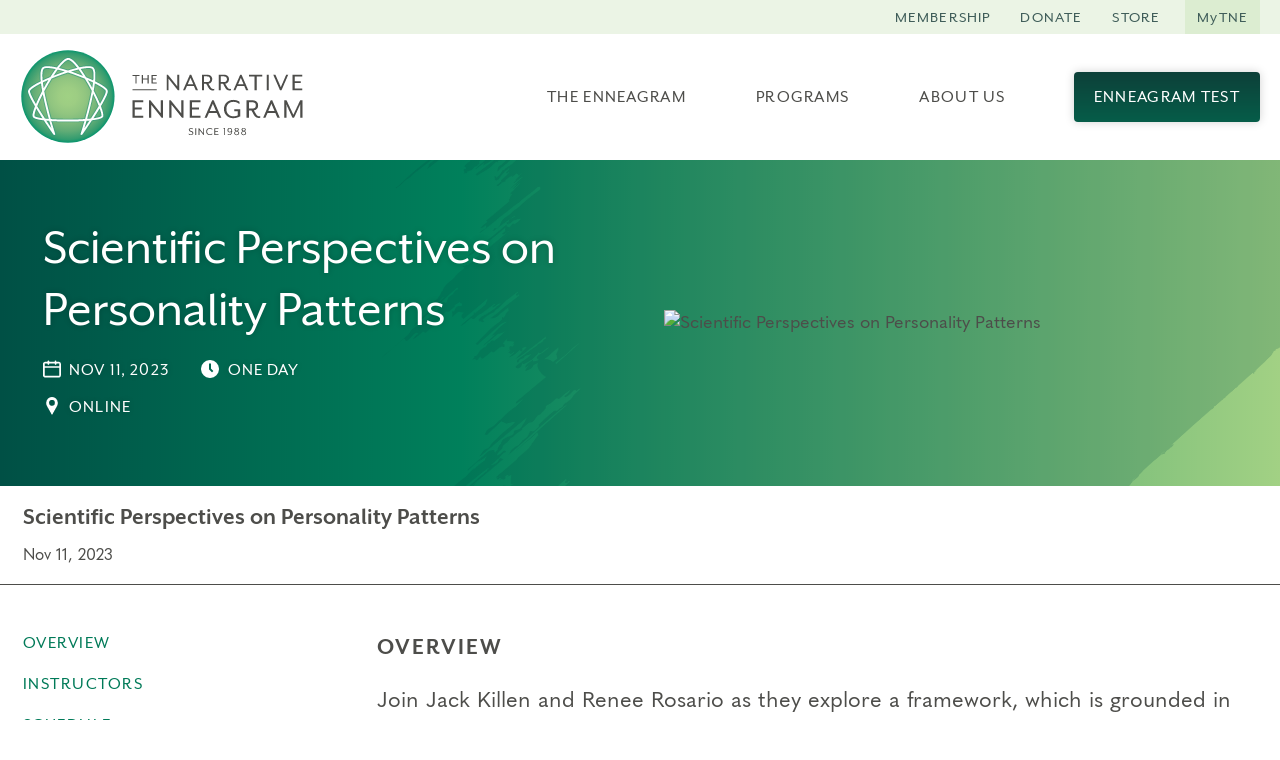

--- FILE ---
content_type: text/html; charset=UTF-8
request_url: https://www.narrativeenneagram.org/programs/patterns-of-developmental-pathways/
body_size: 15153
content:
<!doctype html>
<html class="no-js" lang="en-US" >
<head>
<meta charset="UTF-8">
<meta http-equiv="X-UA-Compatible" content="IE=edge,chrome=1">
<meta name="viewport" content="width=device-width, initial-scale=1, viewport-fit=cover">

<script>document.documentElement.classList.remove("no-js");</script>


<!-- Global site tag (gtag.js) - Google Ads: 378474283 --> 
<script async src="https://www.googletagmanager.com/gtag/js?id=AW-378474283"></script> 
<script> window.dataLayer = window.dataLayer || []; function gtag(){dataLayer.push(arguments);} gtag('js', new Date()); gtag('config', 'AW-378474283'); </script>

<!-- Google Tag Manager --> 
<script>(function(w,d,s,l,i){w[l]=w[l]||[];w[l].push({'gtm.start': 
new Date().getTime(),event:'gtm.js'});var f=d.getElementsByTagName(s)[0], 
j=d.createElement(s),dl=l!='dataLayer'?'&l='+l:'';j.async=true;j.src= 
'https://www.googletagmanager.com/gtm.js?id='+i+dl;f.parentNode.insertBefore(j,f); 
})(window,document,'script','dataLayer','GTM-W5F9Z7V');</script> 
<!-- End Google Tag Manager -->

<!-- Global site tag (gtag.js) - Google Analytics -->
<script async src="https://www.googletagmanager.com/gtag/js?id=UA-245094-1"></script>
<script>
  window.dataLayer = window.dataLayer || [];
  function gtag(){dataLayer.push(arguments);}
  gtag('js', new Date());
  gtag('config', 'UA-245094-1');
</script>

<!-- Facebook Pixel Code -->
<script type='text/javascript'>
!function(f,b,e,v,n,t,s){if(f.fbq)return;n=f.fbq=function(){n.callMethod?
n.callMethod.apply(n,arguments):n.queue.push(arguments)};if(!f._fbq)f._fbq=n;
n.push=n;n.loaded=!0;n.version='2.0';n.queue=[];t=b.createElement(e);t.async=!0;
t.src=v;s=b.getElementsByTagName(e)[0];s.parentNode.insertBefore(t,s)}(window,
document,'script','https://connect.facebook.net/en_US/fbevents.js');
</script>
<!-- End Facebook Pixel Code -->
<script type='text/javascript'>
  fbq('init', '1195286067648944', {}, {
    "agent": "wordpress-4.9.19-3.0.6"
});
</script><script type='text/javascript'>
  fbq('track', 'PageView', []);
</script>
<!-- Facebook Pixel Code -->
<noscript>
<img height="1" width="1" style="display:none" alt="fbpx"
src="https://www.facebook.com/tr?id=1195286067648944&ev=PageView&noscript=1" />
</noscript>
<!-- End Facebook Pixel Code -->
<!-- Facebook Pixel Code -->
<script type='text/javascript'>
!function(f,b,e,v,n,t,s){if(f.fbq)return;n=f.fbq=function(){n.callMethod?
n.callMethod.apply(n,arguments):n.queue.push(arguments)};if(!f._fbq)f._fbq=n;
n.push=n;n.loaded=!0;n.version='2.0';n.queue=[];t=b.createElement(e);t.async=!0;
t.src=v;s=b.getElementsByTagName(e)[0];s.parentNode.insertBefore(t,s)}(window,
document,'script','https://connect.facebook.net/en_US/fbevents.js');
</script>
<!-- End Facebook Pixel Code -->
<script type='text/javascript'>
  fbq('init', '1195286067648944', {}, {
    "agent": "wordpress-4.9.19-3.0.6"
});
</script><script type='text/javascript'>
  fbq('track', 'PageView', []);
</script>
<!-- Facebook Pixel Code -->
<noscript>
<img height="1" width="1" style="display:none" alt="fbpx"
src="https://www.facebook.com/tr?id=1195286067648944&ev=PageView&noscript=1" />
</noscript>
<!-- End Facebook Pixel Code -->
<title>Scientific Perspectives on Personality Patterns - The Narrative Enneagram</title>
<meta name="robots" content="max-snippet:-1,max-image-preview:standard,max-video-preview:-1" />
<link rel="canonical" href="https://www.narrativeenneagram.org/programs/patterns-of-developmental-pathways/" />
<meta property="og:type" content="article" />
<meta property="og:locale" content="en_US" />
<meta property="og:site_name" content="The Narrative Enneagram" />
<meta property="og:title" content="Scientific Perspectives on Personality Patterns" />
<meta property="og:url" content="https://www.narrativeenneagram.org/programs/patterns-of-developmental-pathways/" />
<meta property="og:image" content="https://www.narrativeenneagram.org/wp-content/uploads/2022/03/cropped-TNE-Favicon.png" />
<meta property="og:image:width" content="512" />
<meta property="og:image:height" content="512" />
<meta property="og:image:alt" content="enneagram diagram" />
<meta property="article:published_time" content="2023-09-13T18:22:47+00:00" />
<meta property="article:modified_time" content="2026-01-21T06:58:03+00:00" />
<meta name="twitter:card" content="summary_large_image" />
<meta name="twitter:title" content="Scientific Perspectives on Personality Patterns" />
<meta name="twitter:image" content="https://www.narrativeenneagram.org/wp-content/uploads/2022/03/cropped-TNE-Favicon.png" />
<meta name="twitter:image:alt" content="enneagram diagram" />
<script type="application/ld+json">{"@context":"https://schema.org","@graph":[{"@type":"WebSite","@id":"https://www.narrativeenneagram.org/#/schema/WebSite","url":"https://www.narrativeenneagram.org/","name":"The Narrative Enneagram","description":"Bring the Enneagram to Life","inLanguage":"en-US","potentialAction":{"@type":"SearchAction","target":{"@type":"EntryPoint","urlTemplate":"https://www.narrativeenneagram.org/search/{search_term_string}/"},"query-input":"required name=search_term_string"},"publisher":{"@type":"Organization","@id":"https://www.narrativeenneagram.org/#/schema/Organization","name":"The Narrative Enneagram","url":"https://www.narrativeenneagram.org/","logo":{"@type":"ImageObject","url":"https://www.narrativeenneagram.org/wp-content/uploads/2022/03/cropped-TNE-Favicon.png","contentUrl":"https://www.narrativeenneagram.org/wp-content/uploads/2022/03/cropped-TNE-Favicon.png","width":512,"height":512}}},{"@type":"WebPage","@id":"https://www.narrativeenneagram.org/programs/patterns-of-developmental-pathways/","url":"https://www.narrativeenneagram.org/programs/patterns-of-developmental-pathways/","name":"Scientific Perspectives on Personality Patterns - The Narrative Enneagram","inLanguage":"en-US","isPartOf":{"@id":"https://www.narrativeenneagram.org/#/schema/WebSite"},"breadcrumb":{"@type":"BreadcrumbList","@id":"https://www.narrativeenneagram.org/#/schema/BreadcrumbList","itemListElement":[{"@type":"ListItem","position":1,"item":"https://www.narrativeenneagram.org/","name":"The Narrative Enneagram"},{"@type":"ListItem","position":2,"name":"Scientific Perspectives on Personality Patterns"}]},"potentialAction":{"@type":"ReadAction","target":"https://www.narrativeenneagram.org/programs/patterns-of-developmental-pathways/"},"datePublished":"2023-09-13T18:22:47+00:00","dateModified":"2026-01-21T06:58:03+00:00"}]}</script>
<link rel='dns-prefetch' href='//www.narrativeenneagram.org' />
<link rel='dns-prefetch' href='//www.googletagmanager.com' />
<link rel="alternate" title="oEmbed (JSON)" type="application/json+oembed" href="https://www.narrativeenneagram.org/wp-json/oembed/1.0/embed?url=https%3A%2F%2Fwww.narrativeenneagram.org%2Fprograms%2Fpatterns-of-developmental-pathways%2F" />
<link rel="alternate" title="oEmbed (XML)" type="text/xml+oembed" href="https://www.narrativeenneagram.org/wp-json/oembed/1.0/embed?url=https%3A%2F%2Fwww.narrativeenneagram.org%2Fprograms%2Fpatterns-of-developmental-pathways%2F&#038;format=xml" />
<style id='wp-img-auto-sizes-contain-inline-css' type='text/css'>
img:is([sizes=auto i],[sizes^="auto," i]){contain-intrinsic-size:3000px 1500px}
/*# sourceURL=wp-img-auto-sizes-contain-inline-css */
</style>
<style id='classic-theme-styles-inline-css' type='text/css'>
/*! This file is auto-generated */
.wp-block-button__link{color:#fff;background-color:#32373c;border-radius:9999px;box-shadow:none;text-decoration:none;padding:calc(.667em + 2px) calc(1.333em + 2px);font-size:1.125em}.wp-block-file__button{background:#32373c;color:#fff;text-decoration:none}
/*# sourceURL=/wp-includes/css/classic-themes.min.css */
</style>
<link rel='stylesheet' id='wm-styles-css' href='https://www.narrativeenneagram.org/wp-content/themes/narrative-enneagram-theme/css/styles.min.css?ver=1768978498' type='text/css' media='all' />
<script type="text/javascript" src="https://www.narrativeenneagram.org/wp-includes/js/jquery/jquery.min.js?ver=3.7.1" id="jquery-core-js"></script>
<script type="text/javascript" src="https://www.narrativeenneagram.org/wp-includes/js/jquery/jquery-migrate.min.js?ver=3.4.1" id="jquery-migrate-js"></script>

<!-- Google tag (gtag.js) snippet added by Site Kit -->
<!-- Google Analytics snippet added by Site Kit -->
<script type="text/javascript" src="https://www.googletagmanager.com/gtag/js?id=GT-MQJ46GF" id="google_gtagjs-js" async></script>
<script type="text/javascript" id="google_gtagjs-js-after">
/* <![CDATA[ */
window.dataLayer = window.dataLayer || [];function gtag(){dataLayer.push(arguments);}
gtag("set","linker",{"domains":["www.narrativeenneagram.org"]});
gtag("js", new Date());
gtag("set", "developer_id.dZTNiMT", true);
gtag("config", "GT-MQJ46GF");
//# sourceURL=google_gtagjs-js-after
/* ]]> */
</script>
<link rel="https://api.w.org/" href="https://www.narrativeenneagram.org/wp-json/" /><link rel="EditURI" type="application/rsd+xml" title="RSD" href="https://www.narrativeenneagram.org/xmlrpc.php?rsd" />
<meta name="generator" content="Site Kit by Google 1.170.0" /><link rel="icon" href="https://www.narrativeenneagram.org/wp-content/uploads/2022/03/cropped-TNE-Favicon-32x32.png" sizes="32x32" />
<link rel="icon" href="https://www.narrativeenneagram.org/wp-content/uploads/2022/03/cropped-TNE-Favicon-192x192.png" sizes="192x192" />
<link rel="apple-touch-icon" href="https://www.narrativeenneagram.org/wp-content/uploads/2022/03/cropped-TNE-Favicon-180x180.png" />
<meta name="msapplication-TileImage" content="https://www.narrativeenneagram.org/wp-content/uploads/2022/03/cropped-TNE-Favicon-270x270.png" />


<script>
function check_webp_feature(feature, callback) {
    var kTestImages = {
        lossy: "UklGRiIAAABXRUJQVlA4IBYAAAAwAQCdASoBAAEADsD+JaQAA3AAAAAA",
        lossless: "UklGRhoAAABXRUJQVlA4TA0AAAAvAAAAEAcQERGIiP4HAA==",
        alpha: "UklGRkoAAABXRUJQVlA4WAoAAAAQAAAAAAAAAAAAQUxQSAwAAAARBxAR/Q9ERP8DAABWUDggGAAAABQBAJ0BKgEAAQAAAP4AAA3AAP7mtQAAAA==",
        animation: "UklGRlIAAABXRUJQVlA4WAoAAAASAAAAAAAAAAAAQU5JTQYAAAD/////AABBTk1GJgAAAAAAAAAAAAAAAAAAAGQAAABWUDhMDQAAAC8AAAAQBxAREYiI/gcA"
    };
    var img = new Image();
    img.onload = function () {
        var result = (img.width > 0) && (img.height > 0);
        callback(feature, result);
    };
    img.onerror = function () {
        callback(feature, false);
    };
    img.src = "data:image/webp;base64," + kTestImages[feature];
}
check_webp_feature('lossy', function (feature, isSupported) {
    if (!isSupported) {
        document.body.classList.add("no-lossy-webp");
    }
    else{
        document.body.classList.add("lossy-webp-supported");
    }
});
</script>

<style id='global-styles-inline-css' type='text/css'>
:root{--wp--preset--aspect-ratio--square: 1;--wp--preset--aspect-ratio--4-3: 4/3;--wp--preset--aspect-ratio--3-4: 3/4;--wp--preset--aspect-ratio--3-2: 3/2;--wp--preset--aspect-ratio--2-3: 2/3;--wp--preset--aspect-ratio--16-9: 16/9;--wp--preset--aspect-ratio--9-16: 9/16;--wp--preset--color--black: #000000;--wp--preset--color--cyan-bluish-gray: #abb8c3;--wp--preset--color--white: #ffffff;--wp--preset--color--pale-pink: #f78da7;--wp--preset--color--vivid-red: #cf2e2e;--wp--preset--color--luminous-vivid-orange: #ff6900;--wp--preset--color--luminous-vivid-amber: #fcb900;--wp--preset--color--light-green-cyan: #7bdcb5;--wp--preset--color--vivid-green-cyan: #00d084;--wp--preset--color--pale-cyan-blue: #8ed1fc;--wp--preset--color--vivid-cyan-blue: #0693e3;--wp--preset--color--vivid-purple: #9b51e0;--wp--preset--gradient--vivid-cyan-blue-to-vivid-purple: linear-gradient(135deg,rgb(6,147,227) 0%,rgb(155,81,224) 100%);--wp--preset--gradient--light-green-cyan-to-vivid-green-cyan: linear-gradient(135deg,rgb(122,220,180) 0%,rgb(0,208,130) 100%);--wp--preset--gradient--luminous-vivid-amber-to-luminous-vivid-orange: linear-gradient(135deg,rgb(252,185,0) 0%,rgb(255,105,0) 100%);--wp--preset--gradient--luminous-vivid-orange-to-vivid-red: linear-gradient(135deg,rgb(255,105,0) 0%,rgb(207,46,46) 100%);--wp--preset--gradient--very-light-gray-to-cyan-bluish-gray: linear-gradient(135deg,rgb(238,238,238) 0%,rgb(169,184,195) 100%);--wp--preset--gradient--cool-to-warm-spectrum: linear-gradient(135deg,rgb(74,234,220) 0%,rgb(151,120,209) 20%,rgb(207,42,186) 40%,rgb(238,44,130) 60%,rgb(251,105,98) 80%,rgb(254,248,76) 100%);--wp--preset--gradient--blush-light-purple: linear-gradient(135deg,rgb(255,206,236) 0%,rgb(152,150,240) 100%);--wp--preset--gradient--blush-bordeaux: linear-gradient(135deg,rgb(254,205,165) 0%,rgb(254,45,45) 50%,rgb(107,0,62) 100%);--wp--preset--gradient--luminous-dusk: linear-gradient(135deg,rgb(255,203,112) 0%,rgb(199,81,192) 50%,rgb(65,88,208) 100%);--wp--preset--gradient--pale-ocean: linear-gradient(135deg,rgb(255,245,203) 0%,rgb(182,227,212) 50%,rgb(51,167,181) 100%);--wp--preset--gradient--electric-grass: linear-gradient(135deg,rgb(202,248,128) 0%,rgb(113,206,126) 100%);--wp--preset--gradient--midnight: linear-gradient(135deg,rgb(2,3,129) 0%,rgb(40,116,252) 100%);--wp--preset--font-size--small: 13px;--wp--preset--font-size--medium: 20px;--wp--preset--font-size--large: 36px;--wp--preset--font-size--x-large: 42px;--wp--preset--spacing--20: 0.44rem;--wp--preset--spacing--30: 0.67rem;--wp--preset--spacing--40: 1rem;--wp--preset--spacing--50: 1.5rem;--wp--preset--spacing--60: 2.25rem;--wp--preset--spacing--70: 3.38rem;--wp--preset--spacing--80: 5.06rem;--wp--preset--shadow--natural: 6px 6px 9px rgba(0, 0, 0, 0.2);--wp--preset--shadow--deep: 12px 12px 50px rgba(0, 0, 0, 0.4);--wp--preset--shadow--sharp: 6px 6px 0px rgba(0, 0, 0, 0.2);--wp--preset--shadow--outlined: 6px 6px 0px -3px rgb(255, 255, 255), 6px 6px rgb(0, 0, 0);--wp--preset--shadow--crisp: 6px 6px 0px rgb(0, 0, 0);}:where(.is-layout-flex){gap: 0.5em;}:where(.is-layout-grid){gap: 0.5em;}body .is-layout-flex{display: flex;}.is-layout-flex{flex-wrap: wrap;align-items: center;}.is-layout-flex > :is(*, div){margin: 0;}body .is-layout-grid{display: grid;}.is-layout-grid > :is(*, div){margin: 0;}:where(.wp-block-columns.is-layout-flex){gap: 2em;}:where(.wp-block-columns.is-layout-grid){gap: 2em;}:where(.wp-block-post-template.is-layout-flex){gap: 1.25em;}:where(.wp-block-post-template.is-layout-grid){gap: 1.25em;}.has-black-color{color: var(--wp--preset--color--black) !important;}.has-cyan-bluish-gray-color{color: var(--wp--preset--color--cyan-bluish-gray) !important;}.has-white-color{color: var(--wp--preset--color--white) !important;}.has-pale-pink-color{color: var(--wp--preset--color--pale-pink) !important;}.has-vivid-red-color{color: var(--wp--preset--color--vivid-red) !important;}.has-luminous-vivid-orange-color{color: var(--wp--preset--color--luminous-vivid-orange) !important;}.has-luminous-vivid-amber-color{color: var(--wp--preset--color--luminous-vivid-amber) !important;}.has-light-green-cyan-color{color: var(--wp--preset--color--light-green-cyan) !important;}.has-vivid-green-cyan-color{color: var(--wp--preset--color--vivid-green-cyan) !important;}.has-pale-cyan-blue-color{color: var(--wp--preset--color--pale-cyan-blue) !important;}.has-vivid-cyan-blue-color{color: var(--wp--preset--color--vivid-cyan-blue) !important;}.has-vivid-purple-color{color: var(--wp--preset--color--vivid-purple) !important;}.has-black-background-color{background-color: var(--wp--preset--color--black) !important;}.has-cyan-bluish-gray-background-color{background-color: var(--wp--preset--color--cyan-bluish-gray) !important;}.has-white-background-color{background-color: var(--wp--preset--color--white) !important;}.has-pale-pink-background-color{background-color: var(--wp--preset--color--pale-pink) !important;}.has-vivid-red-background-color{background-color: var(--wp--preset--color--vivid-red) !important;}.has-luminous-vivid-orange-background-color{background-color: var(--wp--preset--color--luminous-vivid-orange) !important;}.has-luminous-vivid-amber-background-color{background-color: var(--wp--preset--color--luminous-vivid-amber) !important;}.has-light-green-cyan-background-color{background-color: var(--wp--preset--color--light-green-cyan) !important;}.has-vivid-green-cyan-background-color{background-color: var(--wp--preset--color--vivid-green-cyan) !important;}.has-pale-cyan-blue-background-color{background-color: var(--wp--preset--color--pale-cyan-blue) !important;}.has-vivid-cyan-blue-background-color{background-color: var(--wp--preset--color--vivid-cyan-blue) !important;}.has-vivid-purple-background-color{background-color: var(--wp--preset--color--vivid-purple) !important;}.has-black-border-color{border-color: var(--wp--preset--color--black) !important;}.has-cyan-bluish-gray-border-color{border-color: var(--wp--preset--color--cyan-bluish-gray) !important;}.has-white-border-color{border-color: var(--wp--preset--color--white) !important;}.has-pale-pink-border-color{border-color: var(--wp--preset--color--pale-pink) !important;}.has-vivid-red-border-color{border-color: var(--wp--preset--color--vivid-red) !important;}.has-luminous-vivid-orange-border-color{border-color: var(--wp--preset--color--luminous-vivid-orange) !important;}.has-luminous-vivid-amber-border-color{border-color: var(--wp--preset--color--luminous-vivid-amber) !important;}.has-light-green-cyan-border-color{border-color: var(--wp--preset--color--light-green-cyan) !important;}.has-vivid-green-cyan-border-color{border-color: var(--wp--preset--color--vivid-green-cyan) !important;}.has-pale-cyan-blue-border-color{border-color: var(--wp--preset--color--pale-cyan-blue) !important;}.has-vivid-cyan-blue-border-color{border-color: var(--wp--preset--color--vivid-cyan-blue) !important;}.has-vivid-purple-border-color{border-color: var(--wp--preset--color--vivid-purple) !important;}.has-vivid-cyan-blue-to-vivid-purple-gradient-background{background: var(--wp--preset--gradient--vivid-cyan-blue-to-vivid-purple) !important;}.has-light-green-cyan-to-vivid-green-cyan-gradient-background{background: var(--wp--preset--gradient--light-green-cyan-to-vivid-green-cyan) !important;}.has-luminous-vivid-amber-to-luminous-vivid-orange-gradient-background{background: var(--wp--preset--gradient--luminous-vivid-amber-to-luminous-vivid-orange) !important;}.has-luminous-vivid-orange-to-vivid-red-gradient-background{background: var(--wp--preset--gradient--luminous-vivid-orange-to-vivid-red) !important;}.has-very-light-gray-to-cyan-bluish-gray-gradient-background{background: var(--wp--preset--gradient--very-light-gray-to-cyan-bluish-gray) !important;}.has-cool-to-warm-spectrum-gradient-background{background: var(--wp--preset--gradient--cool-to-warm-spectrum) !important;}.has-blush-light-purple-gradient-background{background: var(--wp--preset--gradient--blush-light-purple) !important;}.has-blush-bordeaux-gradient-background{background: var(--wp--preset--gradient--blush-bordeaux) !important;}.has-luminous-dusk-gradient-background{background: var(--wp--preset--gradient--luminous-dusk) !important;}.has-pale-ocean-gradient-background{background: var(--wp--preset--gradient--pale-ocean) !important;}.has-electric-grass-gradient-background{background: var(--wp--preset--gradient--electric-grass) !important;}.has-midnight-gradient-background{background: var(--wp--preset--gradient--midnight) !important;}.has-small-font-size{font-size: var(--wp--preset--font-size--small) !important;}.has-medium-font-size{font-size: var(--wp--preset--font-size--medium) !important;}.has-large-font-size{font-size: var(--wp--preset--font-size--large) !important;}.has-x-large-font-size{font-size: var(--wp--preset--font-size--x-large) !important;}
/*# sourceURL=global-styles-inline-css */
</style>
</head>
<body class="wp-singular tne_events-template-default single single-tne_events postid-5964 wp-theme-narrative-enneagram-theme has-utility-menu">

<svg class="visually-hidden" aria-hidden="true">

                
  <linearGradient id="icon-gradient-green" x2="1" y2="1">
    <stop offset="0%" stop-color="#065D49" />
    <stop offset="100%" stop-color="#0D4039" />
  </linearGradient>
    <linearGradient id="icon-gradient-purple" x2="1" y2="1">
    <stop offset="0%" stop-color="#856DA2" />
    <stop offset="100%" stop-color="#3E1E5D" />
  </linearGradient>


  <linearGradient id="logo-gradient" x1="50%" y1="0%" x2="50%" y2="100%" > 
            
        <stop offset="0%" stop-color="#065D49">
            <animate attributeName="stop-color" from="#065D49" to="#856DA2" dur="0.5s" repeatCount="0" fill="freeze"></animate>
        </stop>

        <stop offset="100%" stop-color="#0D4039">
            <animate attributeName="stop-color" from="#0D4039" to="#3E1E5D" dur="0.5s" repeatCount="0" fill="freeze"></animate>
        </stop>

    </linearGradient> 

</svg>



<header class="site-header" id="site-header">
    
    <div class="site-header-main">
        <div class="wrapper">

            <div class="site-header__inner">

                <a class="site-header__logo" href="https://www.narrativeenneagram.org" aria-label="The Narrative Enneagram Homepage" rel="home">
                    <img src="https://www.narrativeenneagram.org/wp-content/themes/narrative-enneagram-theme/images/logo-the-narrative-enneagram.svg" alt="The Narrative Enneagram logo">
                </a>

                
                <div class="site-header__main">
                    

                        <div id="site-nav-wrapper" class="site-nav-wrapper">

                            <div id="site-nav-drawer" class="site-nav-drawer">
                            
                                <button id="btn-site-nav" class="btn-site-nav" type="button">
                                    <span class="visually-hidden">Menu</span>
                                    <svg class="icon icon--menu" aria-hidden="true"><use xlink:href="https://www.narrativeenneagram.org/wp-content/themes/narrative-enneagram-theme/icons/sprite.svg?v=1768978498#menu"></use></svg>
                                    <svg class="icon icon--close" aria-hidden="true"><use xlink:href="https://www.narrativeenneagram.org/wp-content/themes/narrative-enneagram-theme/icons/sprite.svg?v=1768978498#close"></use></svg>
                                </button>

                                <nav class="site-nav" id="site-navigation" aria-label="Main menu" role="navigation">

                                    <ul id="main-menu" class="main-menu"><li id="menu-item-23" class="menu-item menu-item-type-post_type menu-item-object-page menu-item-has-children menu-item-23 main-menu__item main-menu__item--lvl-1"><a href="https://www.narrativeenneagram.org/the-enneagram/" class="main-menu__link main-menu__link--lvl-1" tabindex="0">The Enneagram</a><button class="btn-sub-menu btn-sub-menu--lvl-1"><span class="visually-hidden">Submenu</span><svg class="icon icon--chevron-down" aria-hidden="true"><use xlink:href="https://www.narrativeenneagram.org/wp-content/themes/narrative-enneagram-theme/icons/sprite.svg?v=1768978498#chevron-down"></use></svg></button><div class='main-menu__panel main-menu__panel--lvl-1'>
<ul class="sub-menu main-menu__submenu main-menu__submenu--lvl-1">
	<li id="menu-item-61" class="menu-item menu-item-type-post_type menu-item-object-page menu-item-has-children menu-item-61 main-menu__item main-menu__item--lvl-2"><a href="https://www.narrativeenneagram.org/explore-the-enneagram/" class="main-menu__link main-menu__link--lvl-2" tabindex="0">Explore the Enneagram</a><button class="btn-sub-menu btn-sub-menu--lvl-2"><span class="visually-hidden">Submenu</span><svg class="icon icon--chevron-down" aria-hidden="true"><use xlink:href="https://www.narrativeenneagram.org/wp-content/themes/narrative-enneagram-theme/icons/sprite.svg?v=1768978498#chevron-down"></use></svg></button><div class='main-menu__panel main-menu__panel--lvl-2'>
	<ul class="sub-menu main-menu__submenu main-menu__submenu--lvl-2">
		<li id="menu-item-64" class="menu-item menu-item-type-post_type menu-item-object-page menu-item-64 main-menu__item main-menu__item--lvl-3"><a href="https://www.narrativeenneagram.org/discover-your-type/" class="main-menu__link main-menu__link--lvl-3" tabindex="0">Discover Your Type</a></li>
		<li id="menu-item-65" class="menu-item menu-item-type-post_type menu-item-object-page menu-item-65 main-menu__item main-menu__item--lvl-3"><a href="https://www.narrativeenneagram.org/three-centers-of-intelligence/" class="main-menu__link main-menu__link--lvl-3" tabindex="0">Three Centers of Intelligence</a></li>
		<li id="menu-item-66" class="menu-item menu-item-type-post_type menu-item-object-page menu-item-66 main-menu__item main-menu__item--lvl-3"><a href="https://www.narrativeenneagram.org/type-comparisons/" class="main-menu__link main-menu__link--lvl-3" tabindex="0">Type Comparisons</a></li>
		<li id="menu-item-67" class="menu-item menu-item-type-post_type menu-item-object-page menu-item-67 main-menu__item main-menu__item--lvl-3"><a href="https://www.narrativeenneagram.org/instinctual-subtypes/" class="main-menu__link main-menu__link--lvl-3" tabindex="0">Instinctual Subtypes</a></li>
		<li id="menu-item-68" class="menu-item menu-item-type-post_type menu-item-object-page menu-item-68 main-menu__item main-menu__item--lvl-3"><a href="https://www.narrativeenneagram.org/common-enneagram-questions/" class="main-menu__link main-menu__link--lvl-3" tabindex="0">Common Enneagram Questions</a></li>
		<li id="menu-item-6208" class="menu-item menu-item-type-post_type menu-item-object-page menu-item-6208 main-menu__item main-menu__item--lvl-3"><a href="https://www.narrativeenneagram.org/resources/" class="main-menu__link main-menu__link--lvl-3" tabindex="0">Enneagram Books</a></li>
	</ul>
</div><!-- .main-menu__panel --></li>
	<li id="menu-item-62" class="menu-item menu-item-type-post_type menu-item-object-page menu-item-has-children menu-item-62 main-menu__item main-menu__item--lvl-2"><a href="https://www.narrativeenneagram.org/tour-the-nine-types/" class="main-menu__link main-menu__link--lvl-2" tabindex="0">Tour the Nine Types</a><button class="btn-sub-menu btn-sub-menu--lvl-2"><span class="visually-hidden">Submenu</span><svg class="icon icon--chevron-down" aria-hidden="true"><use xlink:href="https://www.narrativeenneagram.org/wp-content/themes/narrative-enneagram-theme/icons/sprite.svg?v=1768978498#chevron-down"></use></svg></button><div class='main-menu__panel main-menu__panel--lvl-2'>
	<ul class="sub-menu main-menu__submenu main-menu__submenu--lvl-2">
		<li id="menu-item-76" class="menu-item menu-item-type-custom menu-item-object-custom menu-item-76 main-menu__item main-menu__item--lvl-3"><a href="/enneagram-type/type-1-the-improver" class="main-menu__link main-menu__link--lvl-3" tabindex="0">1 The Improver</a></li>
		<li id="menu-item-77" class="menu-item menu-item-type-custom menu-item-object-custom menu-item-77 main-menu__item main-menu__item--lvl-3"><a href="/enneagram-type/type-2-the-giver" class="main-menu__link main-menu__link--lvl-3" tabindex="0">2 The Giver</a></li>
		<li id="menu-item-78" class="menu-item menu-item-type-custom menu-item-object-custom menu-item-78 main-menu__item main-menu__item--lvl-3"><a href="/enneagram-type/type-3-the-performer" class="main-menu__link main-menu__link--lvl-3" tabindex="0">3 The Performer</a></li>
		<li id="menu-item-79" class="menu-item menu-item-type-custom menu-item-object-custom menu-item-79 main-menu__item main-menu__item--lvl-3"><a href="/enneagram-type/type-4-the-individualist" class="main-menu__link main-menu__link--lvl-3" tabindex="0">4 The Individualist</a></li>
		<li id="menu-item-2999" class="menu-item menu-item-type-custom menu-item-object-custom menu-item-2999 main-menu__item main-menu__item--lvl-3"><a href="/enneagram-type/type-5-the-observer" class="main-menu__link main-menu__link--lvl-3" tabindex="0">5 The Observer</a></li>
		<li id="menu-item-3000" class="menu-item menu-item-type-custom menu-item-object-custom menu-item-3000 main-menu__item main-menu__item--lvl-3"><a href="/enneagram-type/type-6-the-questioner" class="main-menu__link main-menu__link--lvl-3" tabindex="0">6 The Questioner</a></li>
		<li id="menu-item-3001" class="menu-item menu-item-type-custom menu-item-object-custom menu-item-3001 main-menu__item main-menu__item--lvl-3"><a href="/enneagram-type/type-7-the-enthusiast/" class="main-menu__link main-menu__link--lvl-3" tabindex="0">7 The Enthusiast</a></li>
		<li id="menu-item-3002" class="menu-item menu-item-type-custom menu-item-object-custom menu-item-3002 main-menu__item main-menu__item--lvl-3"><a href="/enneagram-type/type-8-the-protector/" class="main-menu__link main-menu__link--lvl-3" tabindex="0">8 The Protector</a></li>
		<li id="menu-item-3003" class="menu-item menu-item-type-custom menu-item-object-custom menu-item-3003 main-menu__item main-menu__item--lvl-3"><a href="/enneagram-type/type-9-the-mediator/" class="main-menu__link main-menu__link--lvl-3" tabindex="0">9 The Mediator</a></li>
	</ul>
</div><!-- .main-menu__panel --></li>
	<li id="menu-item-63" class="menu-item menu-item-type-post_type menu-item-object-page menu-item-has-children menu-item-63 main-menu__item main-menu__item--lvl-2"><a href="https://www.narrativeenneagram.org/engage-the-enneagram/" class="main-menu__link main-menu__link--lvl-2" tabindex="0">Engage the Enneagram</a><button class="btn-sub-menu btn-sub-menu--lvl-2"><span class="visually-hidden">Submenu</span><svg class="icon icon--chevron-down" aria-hidden="true"><use xlink:href="https://www.narrativeenneagram.org/wp-content/themes/narrative-enneagram-theme/icons/sprite.svg?v=1768978498#chevron-down"></use></svg></button><div class='main-menu__panel main-menu__panel--lvl-2'>
	<ul class="sub-menu main-menu__submenu main-menu__submenu--lvl-2">
		<li id="menu-item-5405" class="menu-item menu-item-type-post_type menu-item-object-page menu-item-5405 main-menu__item main-menu__item--lvl-3"><a href="https://www.narrativeenneagram.org/find-a-teacher-or-practitioner/" class="main-menu__link main-menu__link--lvl-3" tabindex="0">Teacher and Practitioner Directory</a></li>
		<li id="menu-item-71" class="menu-item menu-item-type-post_type menu-item-object-page menu-item-71 main-menu__item main-menu__item--lvl-3"><a href="https://www.narrativeenneagram.org/love-relationships/" class="main-menu__link main-menu__link--lvl-3" tabindex="0">Love &#038; Relationships</a></li>
		<li id="menu-item-72" class="menu-item menu-item-type-post_type menu-item-object-page menu-item-72 main-menu__item main-menu__item--lvl-3"><a href="https://www.narrativeenneagram.org/spirituality/" class="main-menu__link main-menu__link--lvl-3" tabindex="0">Spirituality</a></li>
		<li id="menu-item-3229" class="menu-item menu-item-type-post_type menu-item-object-page menu-item-3229 main-menu__item main-menu__item--lvl-3"><a href="https://www.narrativeenneagram.org/somatics/" class="main-menu__link main-menu__link--lvl-3" tabindex="0">Somatics</a></li>
		<li id="menu-item-73" class="menu-item menu-item-type-post_type menu-item-object-page menu-item-73 main-menu__item main-menu__item--lvl-3"><a href="https://www.narrativeenneagram.org/in-the-workplace/" class="main-menu__link main-menu__link--lvl-3" tabindex="0">In the Workplace</a></li>
		<li id="menu-item-74" class="menu-item menu-item-type-post_type menu-item-object-page menu-item-74 main-menu__item main-menu__item--lvl-3"><a href="https://www.narrativeenneagram.org/therapy-coaching/" class="main-menu__link main-menu__link--lvl-3" tabindex="0">Therapy &#038; Coaching</a></li>
		<li id="menu-item-75" class="menu-item menu-item-type-post_type menu-item-object-page menu-item-75 main-menu__item main-menu__item--lvl-3"><a href="https://www.narrativeenneagram.org/social-change/" class="main-menu__link main-menu__link--lvl-3" tabindex="0">Social Change</a></li>
	</ul>
</div><!-- .main-menu__panel --></li>
<li class="main-menu__item--cta main-menu__item--lvl-2"><div class='main-menu__cta drawer-box'><img src='https://www.narrativeenneagram.org/wp-content/uploads/2025/01/NEW-Free-Guide_PLAIN_16x9-aspect-ratio-400-225.png' alt='Image of the Enneagram Guide' width='400' height='225' /><div><p class='small-text'></p><a class='button button--small' href='https://www.narrativeenneagram.org/free-enneagram-guide/'>Free Enneagram Guide</a></div></div><!-- .main-menu__cta --></li></ul>
</div><!-- .main-menu__panel --></li>
<li id="menu-item-22" class="menu-item menu-item-type-post_type menu-item-object-page menu-item-has-children menu-item-22 main-menu__item main-menu__item--lvl-1"><a href="https://www.narrativeenneagram.org/programs/" class="main-menu__link main-menu__link--lvl-1" tabindex="0">Programs</a><button class="btn-sub-menu btn-sub-menu--lvl-1"><span class="visually-hidden">Submenu</span><svg class="icon icon--chevron-down" aria-hidden="true"><use xlink:href="https://www.narrativeenneagram.org/wp-content/themes/narrative-enneagram-theme/icons/sprite.svg?v=1768978498#chevron-down"></use></svg></button><div class='main-menu__panel main-menu__panel--lvl-1'>
<ul class="sub-menu main-menu__submenu main-menu__submenu--lvl-1">
	<li id="menu-item-1173" class="menu-item menu-item-type-post_type menu-item-object-page menu-item-has-children menu-item-1173 main-menu__item main-menu__item--lvl-2"><a href="https://www.narrativeenneagram.org/program-tracks/" class="main-menu__link main-menu__link--lvl-2" tabindex="0">Program Tracks</a><button class="btn-sub-menu btn-sub-menu--lvl-2"><span class="visually-hidden">Submenu</span><svg class="icon icon--chevron-down" aria-hidden="true"><use xlink:href="https://www.narrativeenneagram.org/wp-content/themes/narrative-enneagram-theme/icons/sprite.svg?v=1768978498#chevron-down"></use></svg></button><div class='main-menu__panel main-menu__panel--lvl-2'>
	<ul class="sub-menu main-menu__submenu main-menu__submenu--lvl-2">
		<li id="menu-item-1178" class="menu-item menu-item-type-post_type menu-item-object-page menu-item-1178 main-menu__item main-menu__item--lvl-3"><a href="https://www.narrativeenneagram.org/foundational-courses/" class="main-menu__link main-menu__link--lvl-3" tabindex="0">Foundational Courses</a></li>
		<li id="menu-item-5687" class="menu-item menu-item-type-post_type menu-item-object-page menu-item-5687 main-menu__item main-menu__item--lvl-3"><a href="https://www.narrativeenneagram.org/professional-certification/" class="main-menu__link main-menu__link--lvl-3" tabindex="0">Professional Certification</a></li>
		<li id="menu-item-6441" class="menu-item menu-item-type-post_type menu-item-object-page menu-item-6441 main-menu__item main-menu__item--lvl-3"><a href="https://www.narrativeenneagram.org/everyday-exploration/" class="main-menu__link main-menu__link--lvl-3" tabindex="0">Everyday Exploration</a></li>
		<li id="menu-item-5541" class="menu-item menu-item-type-post_type menu-item-object-page menu-item-5541 main-menu__item main-menu__item--lvl-3"><a href="https://www.narrativeenneagram.org/international-programs/" class="main-menu__link main-menu__link--lvl-3" tabindex="0">International Certifying Affiliates</a></li>
	</ul>
</div><!-- .main-menu__panel --></li>
	<li id="menu-item-1171" class="menu-item menu-item-type-post_type menu-item-object-page menu-item-has-children menu-item-1171 main-menu__item main-menu__item--lvl-2"><a href="https://www.narrativeenneagram.org/classes-events/" class="main-menu__link main-menu__link--lvl-2" tabindex="0">Classes &#038; Events</a><button class="btn-sub-menu btn-sub-menu--lvl-2"><span class="visually-hidden">Submenu</span><svg class="icon icon--chevron-down" aria-hidden="true"><use xlink:href="https://www.narrativeenneagram.org/wp-content/themes/narrative-enneagram-theme/icons/sprite.svg?v=1768978498#chevron-down"></use></svg></button><div class='main-menu__panel main-menu__panel--lvl-2'>
	<ul class="sub-menu main-menu__submenu main-menu__submenu--lvl-2">
		<li id="menu-item-2388" class="menu-item menu-item-type-post_type menu-item-object-page menu-item-2388 main-menu__item main-menu__item--lvl-3"><a href="https://www.narrativeenneagram.org/program-calendar/" class="main-menu__link main-menu__link--lvl-3" tabindex="0">Program Calendar</a></li>
		<li id="menu-item-3602" class="menu-item menu-item-type-custom menu-item-object-custom menu-item-3602 main-menu__item main-menu__item--lvl-3"><a href="https://narrativeenneagram.org/program-calendar/?location=&#038;state=&#038;duration=upto_8_hours" class="main-menu__link main-menu__link--lvl-3" tabindex="0">Up to 8 Hour Events</a></li>
		<li id="menu-item-5752" class="menu-item menu-item-type-post_type menu-item-object-page menu-item-5752 main-menu__item main-menu__item--lvl-3"><a href="https://www.narrativeenneagram.org/international-events/" class="main-menu__link main-menu__link--lvl-3" tabindex="0">International Events</a></li>
	</ul>
</div><!-- .main-menu__panel --></li>
	<li id="menu-item-1170" class="menu-item menu-item-type-post_type menu-item-object-page menu-item-has-children menu-item-1170 main-menu__item main-menu__item--lvl-2"><a href="https://www.narrativeenneagram.org/student-information-hub/" class="main-menu__link main-menu__link--lvl-2" tabindex="0">Student Information Hub</a><button class="btn-sub-menu btn-sub-menu--lvl-2"><span class="visually-hidden">Submenu</span><svg class="icon icon--chevron-down" aria-hidden="true"><use xlink:href="https://www.narrativeenneagram.org/wp-content/themes/narrative-enneagram-theme/icons/sprite.svg?v=1768978498#chevron-down"></use></svg></button><div class='main-menu__panel main-menu__panel--lvl-2'>
	<ul class="sub-menu main-menu__submenu main-menu__submenu--lvl-2">
		<li id="menu-item-1169" class="menu-item menu-item-type-post_type menu-item-object-page menu-item-1169 main-menu__item main-menu__item--lvl-3"><a href="https://www.narrativeenneagram.org/where-do-i-start/" class="main-menu__link main-menu__link--lvl-3" tabindex="0">Where Do I Start?</a></li>
		<li id="menu-item-1168" class="menu-item menu-item-type-post_type menu-item-object-page menu-item-1168 main-menu__item main-menu__item--lvl-3"><a href="https://www.narrativeenneagram.org/why-the-narrative-enneagram/" class="main-menu__link main-menu__link--lvl-3" tabindex="0">Why the Narrative Enneagram?</a></li>
		<li id="menu-item-6658" class="menu-item menu-item-type-post_type menu-item-object-page menu-item-6658 main-menu__item main-menu__item--lvl-3"><a href="https://www.narrativeenneagram.org/costs-scholarships/" class="main-menu__link main-menu__link--lvl-3" tabindex="0">Costs &#038; Scholarships</a></li>
		<li id="menu-item-3124" class="menu-item menu-item-type-post_type menu-item-object-page menu-item-3124 main-menu__item main-menu__item--lvl-3"><a href="https://www.narrativeenneagram.org/program-faq/" class="main-menu__link main-menu__link--lvl-3" tabindex="0">Program FAQ</a></li>
	</ul>
</div><!-- .main-menu__panel --></li>
<li class="main-menu__item--cta main-menu__item--lvl-2"><div class='main-menu__cta drawer-box'><img src='https://www.narrativeenneagram.org/wp-content/uploads/2022/09/Zoom-panel_purple_-aspect-ratio-400-225.jpg' alt='illustrated graphic of 8 people waving hello on zoom' width='400' height='225' /><div><p class='small-text'></p><a class='button button--small' href='https://www.narrativeenneagram.org/program-calendar/'>Program Calendar</a></div></div><!-- .main-menu__cta --></li></ul>
</div><!-- .main-menu__panel --></li>
<li id="menu-item-3927" class="menu-item menu-item-type-post_type menu-item-object-page menu-item-has-children menu-item-3927 main-menu__item main-menu__item--lvl-1"><a href="https://www.narrativeenneagram.org/about-us/" class="main-menu__link main-menu__link--lvl-1" tabindex="0">About Us</a><button class="btn-sub-menu btn-sub-menu--lvl-1"><span class="visually-hidden">Submenu</span><svg class="icon icon--chevron-down" aria-hidden="true"><use xlink:href="https://www.narrativeenneagram.org/wp-content/themes/narrative-enneagram-theme/icons/sprite.svg?v=1768978498#chevron-down"></use></svg></button><div class='main-menu__panel main-menu__panel--lvl-1'>
<ul class="sub-menu main-menu__submenu main-menu__submenu--lvl-1">
	<li id="menu-item-1196" class="menu-item menu-item-type-post_type menu-item-object-page menu-item-has-children menu-item-1196 main-menu__item main-menu__item--lvl-2"><a href="https://www.narrativeenneagram.org/our-story/" class="main-menu__link main-menu__link--lvl-2" tabindex="0">Our Story</a><button class="btn-sub-menu btn-sub-menu--lvl-2"><span class="visually-hidden">Submenu</span><svg class="icon icon--chevron-down" aria-hidden="true"><use xlink:href="https://www.narrativeenneagram.org/wp-content/themes/narrative-enneagram-theme/icons/sprite.svg?v=1768978498#chevron-down"></use></svg></button><div class='main-menu__panel main-menu__panel--lvl-2'>
	<ul class="sub-menu main-menu__submenu main-menu__submenu--lvl-2">
		<li id="menu-item-1399" class="menu-item menu-item-type-post_type menu-item-object-page menu-item-1399 main-menu__item main-menu__item--lvl-3"><a href="https://www.narrativeenneagram.org/founders/" class="main-menu__link main-menu__link--lvl-3" tabindex="0">Founders</a></li>
		<li id="menu-item-1398" class="menu-item menu-item-type-post_type menu-item-object-page menu-item-1398 main-menu__item main-menu__item--lvl-3"><a href="https://www.narrativeenneagram.org/board-of-directors/" class="main-menu__link main-menu__link--lvl-3" tabindex="0">Board of Directors</a></li>
		<li id="menu-item-1397" class="menu-item menu-item-type-post_type menu-item-object-page menu-item-1397 main-menu__item main-menu__item--lvl-3"><a href="https://www.narrativeenneagram.org/faculty/" class="main-menu__link main-menu__link--lvl-3" tabindex="0">Faculty</a></li>
		<li id="menu-item-1396" class="menu-item menu-item-type-post_type menu-item-object-page menu-item-1396 main-menu__item main-menu__item--lvl-3"><a href="https://www.narrativeenneagram.org/staff/" class="main-menu__link main-menu__link--lvl-3" tabindex="0">Staff</a></li>
		<li id="menu-item-6206" class="menu-item menu-item-type-post_type menu-item-object-page menu-item-6206 main-menu__item main-menu__item--lvl-3"><a href="https://www.narrativeenneagram.org/coaches-supervisors/" class="main-menu__link main-menu__link--lvl-3" tabindex="0">Coaches and Supervisors</a></li>
		<li id="menu-item-2295" class="menu-item menu-item-type-post_type menu-item-object-page menu-item-2295 main-menu__item main-menu__item--lvl-3"><a href="https://www.narrativeenneagram.org/blog/" class="main-menu__link main-menu__link--lvl-3" tabindex="0">Blog</a></li>
	</ul>
</div><!-- .main-menu__panel --></li>
	<li id="menu-item-1176" class="menu-item menu-item-type-post_type menu-item-object-page menu-item-has-children menu-item-1176 main-menu__item main-menu__item--lvl-2"><a href="https://www.narrativeenneagram.org/our-values/" class="main-menu__link main-menu__link--lvl-2" tabindex="0">Our Values</a><button class="btn-sub-menu btn-sub-menu--lvl-2"><span class="visually-hidden">Submenu</span><svg class="icon icon--chevron-down" aria-hidden="true"><use xlink:href="https://www.narrativeenneagram.org/wp-content/themes/narrative-enneagram-theme/icons/sprite.svg?v=1768978498#chevron-down"></use></svg></button><div class='main-menu__panel main-menu__panel--lvl-2'>
	<ul class="sub-menu main-menu__submenu main-menu__submenu--lvl-2">
		<li id="menu-item-1394" class="menu-item menu-item-type-post_type menu-item-object-page menu-item-1394 main-menu__item main-menu__item--lvl-3"><a href="https://www.narrativeenneagram.org/diversity-equity-inclusion/" class="main-menu__link main-menu__link--lvl-3" tabindex="0">Diversity, Equity, Inclusion &#038; Belonging</a></li>
		<li id="menu-item-1408" class="menu-item menu-item-type-post_type menu-item-object-page menu-item-1408 main-menu__item main-menu__item--lvl-3"><a href="https://www.narrativeenneagram.org/code-of-ethics/" class="main-menu__link main-menu__link--lvl-3" tabindex="0">Code of Ethics</a></li>
		<li id="menu-item-1400" class="menu-item menu-item-type-post_type menu-item-object-page menu-item-1400 main-menu__item main-menu__item--lvl-3"><a href="https://www.narrativeenneagram.org/annual-report/" class="main-menu__link main-menu__link--lvl-3" tabindex="0">Annual Reports</a></li>
	</ul>
</div><!-- .main-menu__panel --></li>
	<li id="menu-item-1407" class="menu-item menu-item-type-post_type menu-item-object-page menu-item-has-children menu-item-1407 main-menu__item main-menu__item--lvl-2"><a href="https://www.narrativeenneagram.org/our-community/" class="main-menu__link main-menu__link--lvl-2" tabindex="0">Our Community</a><button class="btn-sub-menu btn-sub-menu--lvl-2"><span class="visually-hidden">Submenu</span><svg class="icon icon--chevron-down" aria-hidden="true"><use xlink:href="https://www.narrativeenneagram.org/wp-content/themes/narrative-enneagram-theme/icons/sprite.svg?v=1768978498#chevron-down"></use></svg></button><div class='main-menu__panel main-menu__panel--lvl-2'>
	<ul class="sub-menu main-menu__submenu main-menu__submenu--lvl-2">
		<li id="menu-item-4000" class="menu-item menu-item-type-post_type menu-item-object-page menu-item-4000 main-menu__item main-menu__item--lvl-3"><a href="https://www.narrativeenneagram.org/become-a-member/" class="main-menu__link main-menu__link--lvl-3" tabindex="0">Become a Member</a></li>
		<li id="menu-item-1197" class="menu-item menu-item-type-post_type menu-item-object-page menu-item-1197 main-menu__item main-menu__item--lvl-3"><a href="https://www.narrativeenneagram.org/donate/" class="main-menu__link main-menu__link--lvl-3" tabindex="0">Donate</a></li>
		<li id="menu-item-1393" class="menu-item menu-item-type-post_type menu-item-object-page menu-item-1393 main-menu__item main-menu__item--lvl-3"><a href="https://www.narrativeenneagram.org/volunteer/" class="main-menu__link main-menu__link--lvl-3" tabindex="0">Volunteer</a></li>
		<li id="menu-item-1392" class="menu-item menu-item-type-post_type menu-item-object-page menu-item-1392 main-menu__item main-menu__item--lvl-3"><a href="https://www.narrativeenneagram.org/legacy-giving/" class="main-menu__link main-menu__link--lvl-3" tabindex="0">Legacy Giving</a></li>
		<li id="menu-item-1410" class="menu-item menu-item-type-post_type menu-item-object-page menu-item-1410 main-menu__item main-menu__item--lvl-3"><a href="https://www.narrativeenneagram.org/contact-us/" class="main-menu__link main-menu__link--lvl-3" tabindex="0">Contact Us</a></li>
	</ul>
</div><!-- .main-menu__panel --></li>
<li class="main-menu__item--cta main-menu__item--lvl-2"><div class='main-menu__cta drawer-box'><img src='https://www.narrativeenneagram.org/wp-content/uploads/2022/09/9-Types_purple-3-aspect-ratio-400-225.png' alt='illustration of a diverse group of people' width='400' height='225' /><div><p class='small-text'></p><a class='button button--small' href='https://www.narrativeenneagram.org/become-a-member/'>Become a Member</a></div></div><!-- .main-menu__cta --></li></ul>
</div><!-- .main-menu__panel --></li>
<li id="menu-item-20" class="highlight menu-item menu-item-type-post_type menu-item-object-page last-branch menu-item-20 main-menu__item main-menu__item--lvl-1"><a href="https://www.narrativeenneagram.org/enneagram-test/" class="main-menu__link main-menu__link--lvl-1" tabindex="0">Enneagram Test</a></li>
</ul>

                                                                        

                                </nav>

                                                                <nav class="utility-nav">
                                    <div class="wrapper">
                                    <ul id="utility-menu" class="utility-menu"><li id="menu-item-4032" class="menu-item menu-item-type-custom menu-item-object-custom menu-item-has-children menu-item-4032 utility-menu__item utility-menu__item--lvl-1"><a class="utility-menu__link utility-menu__link--lvl-1" tabindex="0">Membership</a>
<ul class="sub-menu utility-menu__submenu utility-menu__submenu--lvl-1">
	<li id="menu-item-4031" class="menu-item menu-item-type-custom menu-item-object-custom menu-item-4031 utility-menu__item utility-menu__item--lvl-2"><a href="https://narrativeenneagram.online/share/69WHMIFJ74zs07R_?utm_source=manual" class="utility-menu__link utility-menu__link--lvl-2" tabindex="0">Members Only</a></li>
	<li id="menu-item-3611" class="menu-item menu-item-type-custom menu-item-object-custom menu-item-3611 utility-menu__item utility-menu__item--lvl-2"><a href="https://www.narrativeenneagram.org/become-a-member/" class="utility-menu__link utility-menu__link--lvl-2" tabindex="0">Become a Member</a></li>
</ul>
</li>
<li id="menu-item-3959" class="menu-item menu-item-type-custom menu-item-object-custom menu-item-3959 utility-menu__item utility-menu__item--lvl-1"><a href="https://mytne.narrativeenneagram.org/members/s/make-a-donation" class="utility-menu__link utility-menu__link--lvl-1" tabindex="0">Donate</a></li>
<li id="menu-item-26" class="menu-item menu-item-type-custom menu-item-object-custom menu-item-26 utility-menu__item utility-menu__item--lvl-1"><a href="https://narrativeenneagram.store" class="utility-menu__link utility-menu__link--lvl-1" tabindex="0">Store</a></li>
<li id="menu-item-27" class="user-link menu-item menu-item-type-custom menu-item-object-custom last-branch menu-item-27 utility-menu__item utility-menu__item--lvl-1"><a href="https://mytne.narrativeenneagram.org/s/" class="utility-menu__link utility-menu__link--lvl-1" tabindex="0">MyTNE</a></li>
</ul>
                                    </div>
                                </nav>
                                
                            
                            </div><!-- .site-nav-drawer -->
                        
                        </div><!-- .site-nav-wrapper -->
                    
                
                </div><!-- .site-header__main -->


            </div><!-- .site-header__inner -->

        </div><!-- .site-header-main .wrapper -->
    </div><!-- .site-header-main -->





</header>


  <main role="main" class="page-main">

    <header class="hero">
      <div class="wrapper">
        <div class="wrapper__inner">
          <div class="hero__grid">
            <div class="hero__text">
              <h1 class="hero__heading display-heading">
                Scientific Perspectives on Personality Patterns
              </h1>
              <div class="hero__details label--small">
                <div class="hero__dates">
                  <svg class="icon icon--calendar" aria-hidden="true"><use xlink:href="https://www.narrativeenneagram.org/wp-content/themes/narrative-enneagram-theme/icons/sprite.svg?v=1768978498#calendar"></use></svg>
                  Nov 11, 2023
                </div>
                                  <div class="hero__duration">
                    <svg class="icon icon--time" aria-hidden="true"><use xlink:href="https://www.narrativeenneagram.org/wp-content/themes/narrative-enneagram-theme/icons/sprite.svg?v=1768978498#time"></use></svg>
                    One Day
                  </div>
                                <div class="hero__location">
                                      <svg class="icon icon--location" aria-hidden="true"><use xlink:href="https://www.narrativeenneagram.org/wp-content/themes/narrative-enneagram-theme/icons/sprite.svg?v=1768978498#location"></use></svg>
                    Online
                                  </div>
              </div>
            </div>
            <div class="hero__image">
                              <img src="https://tne.file.force.com/sfc/dist/version/renditionDownload?rendition=ORIGINAL_Jpg&versionId=0684x00000VBgZsAAL&operationContext=DELIVERY&page=0&d=/a/4x000002NP5A/ojtffh4Wbulzn31dzEe4j3jO3gO9F3KZXOoCRNYVN9A&oid=00D4x000006qYRm&dpt=null&viewId=" alt="Scientific Perspectives on Personality Patterns"/>
                          </div>
          </div>
        </div>
      </div>
    </header>

    <div class="event-status sticky">
      <div class="wrapper">
        <div class="wrapper__inner">
          <div class="event-status__overview">
            <p class="event-status__title h5">Scientific Perspectives on Personality Patterns</p>
            <p class="event-status__date small-text">Nov 11, 2023</p>
          </div>
          <div class="event-status__action">

     



                                                </div>
        </div>
      </div>
    </div>

    <div class="event-details">

      <div class="wrapper">
        <div class="wrapper__inner">

          <div class="event-details__grid">

            <div class="event-details__sidebar">
              <div class="filter-details__toggle">Jump to
                <svg class="icon icon--chevron-down" aria-hidden="true"><use xlink:href="https://www.narrativeenneagram.org/wp-content/themes/narrative-enneagram-theme/icons/sprite.svg?v=1768978498#chevron-down"></use></svg></div>
              <div class="filter-details__toggle-wrapper">
                <ul class="event-details__menu">
                  <li class="label">
                    <a href="#overview">Overview</a>
                  </li>
                                      <li class="label">
                      <a href="#instructors">Instructors</a>
                    </li>
                                                        <li class="label">
                      <a href="#schedule">Schedule</a>
                    </li>
                                    <li class="label">
                    <a href="#location">Location</a>
                  </li>
                                      <li class="label">
                      <a href="#fees">Fees</a>
                    </li>
                                    <li class="label">
                    <a href="#contact">Contact</a>
                  </li>
                  <li class="label">
                    <a href="#register">Register</a>
                  </li>
                </ul>
              </div>
            </div>

            <div class="event-details__main">

              <section class="event-overview" id="overview">
                <h2 class="label--large" id="overview">Overview</h2>
                <p class="event-overview__excerpt large-text">Join Jack Killen and Renee Rosario as they explore a framework, which is grounded in both contemporary science and the Narrative Tradition, for understanding the Enneagram’s nine personality patterns.</p>

                
                                  <p class="event-overview__alert prereqs"><svg class="icon icon--prereqs" aria-hidden="true"><use xlink:href="https://www.narrativeenneagram.org/wp-content/themes/narrative-enneagram-theme/icons/sprite.svg?v=1768978498#prereqs"></use></svg>
                    This event has prerequisites.</p>
                
                                  <div class="event-overview__text truncated overflow">
                    <ul>
<li><strong style="font-size: 18px; color: rgb(0, 150, 108);"><em>This is a professional development course for Certified Narrative Enneagram Teachers and Practitioners, those currently enrolled in the Professional Certification Program, and interns. <u>Login to your MyTNE Account is required</u> to verify the prerequisites. </em></strong></li>
</ul>
<p></p>
<ul>
<li><strong style="font-size: 18px; background-color: white;">Patterns of Developmental Pathways (PDP): Scientific Perspectives on Personality Patterns and Transformational Work with the Enneagram.</strong></li>
</ul>
<p></p>
<ul>
<li><span style="font-size: 18px;">The PDP Group is a nearly 20-year collaboration involving David Daniels, Daniel Siegel, Denise Daniels, Laura Baker, and Jack. In their view, the nine personality patterns ultimately emerge from a repertoire of essential adaptive strategies for managing life-long primal needs. These include three categories:</span></li>
<li><span style="font-size: 18px;">&#8211; Wise and effective Agency and Empowerment of the body and its sense of self</span></li>
<li><span style="font-size: 18px;">&#8211; Mutually supportive Bonding and Connection with others</span></li>
<li><span style="font-size: 18px;">&#8211; A sense of Certainty and Safety about what will be</span></li>
</ul>
<p></p>
<ul>
<li><span style="font-size: 18px;">In this workshop, we will introduce (in plain English!) the Group’s ideas on these essential strategies. We’ll discuss how we all learn to work with these strategies beginning in earliest development, and how they continue to operate throughout life on “autopilot” beneath our conscious awareness. These strategies can become important and sometimes problematic aspects of our personalities.</span></li>
</ul>
<p></p>
<ul>
<li><span style="font-size: 18px;">We will also consider how an understanding of Enneagram types as verb-like tendencies to arise in response to life can be helpful in loosening the noun-like grip they often seem to have on our experience of, and relationships with others, the world, and ourselves.</span></li>
</ul>
<p></p>
<ul>
<li><span style="font-size: 18px;">The class will include didactic presentations and interactive experiences to bring these concepts to life.</span></li>
</ul>
<p></p>
<ul>
<li><strong style="font-size: 18px;">Both Teachers and Practitioners will leave with a deeper understanding of:</strong></li>
<li><span style="font-size: 18px;"> • The nature of the very dynamic and primal motivational energies and biological processes that may lie beneath the nine patterns of personality</span></li>
<li><span style="font-size: 18px;"> • How that understanding can be helpful in learning to relax the grip those patterns can have on our perceptions and behaviors, allowing greater opportunity for receptive presence and imagining more adaptive or helpful ways of responding to life</span></li>
</ul>
<p></p>
<ul>
<li><strong style="font-size: 18px;">Prerequisites:</strong></li>
<li><span style="font-size: 18px;">This course is for Certified Narrative Enneagram Teachers and Practitioners.</span></li>
</ul>
<p></p>
<ul>
<li><strong style="background-color: transparent; font-size: 18px;">Schedule &amp; location</strong></li>
<li><span style="background-color: transparent; font-size: 18px;">Live online: Sat, Nov 11, 9 AM &#8211; 2:30 PM Pacific (</span><a href="https://www.thetimezoneconverter.com/" target="_blank" style="font-size: 18px; color: rgb(0, 150, 108);"><u>check your local time</u></a><span style="font-size: 18px; background-color: transparent;">)</span></li>
<li><span style="background-color: transparent; font-size: 18px;">Teaching portions of the course will be recorded and shared with participants</span></li>
</ul>
<p></p>
<ul>
<li><strong style="background-color: transparent; font-size: 18px;">Tuition</strong></li>
<li><span style="background-color: transparent; font-size: 18px;">Standard registration: $175</span></li>
<li><span style="background-color: transparent; font-size: 18px;">Professional Member registration: $150 (</span><a href="https://www.narrativeenneagram.org/become-a-member/" target="_blank" style="background-color: transparent; font-size: 18px;">become a Professional Member</a><span style="background-color: transparent; font-size: 18px;">)</span></li>
</ul>
<p></p>
<ul>
<li><strong style="background-color: transparent; font-size: 18px;">Technical requirements: </strong><span style="background-color: transparent; font-size: 18px;">You will need a computer with internet access; headphones are optional, but may be necessary.</span></li>
</ul>
<p></p>
<ul>
<li><strong style="background-color: transparent; font-size: 18px;">Transfers/cancellations</strong></li>
<li><span style="font-size: 18px; background-color: transparent;">Final day to register: Nov 3, 2023</span></li>
<li><span style="font-size: 18px; background-color: transparent;">Final day to cancel and receive a partial refund: Oct 27, 2023</span></li>
</ul>

                  </div>
                  <button class="truncation-toggle more">
                    <span class="display-text more shown"><svg class="icon icon--chevron-down" aria-hidden="true"><use xlink:href="https://www.narrativeenneagram.org/wp-content/themes/narrative-enneagram-theme/icons/sprite.svg?v=1768978498#chevron-down"></use></svg>
                      Read More</span>
                    <span class="display-text less hidden"><svg class="icon icon--chevron-up" aria-hidden="true"><use xlink:href="https://www.narrativeenneagram.org/wp-content/themes/narrative-enneagram-theme/icons/sprite.svg?v=1768978498#chevron-up"></use></svg>
                      Read Less</span>
                  </button>
                                
                
                                                                  <div class="tags">

                                                                  <span class="tag professional-development" href="https://www.narrativeenneagram.org/event_types/professional-development/">Professional Development</span>
                                                                                </div>
                
              </section>


                              <section class="event-instructors">

                  <h2 class="label--large" id="instructors">Instructors</h2>
                  <div class="event-instructors__list">
                                          <div class="event-instructors__instructor">

                        <div class="event-instructors__photo">
                                                    <!-- instructor image -->
                          <div class="event-instructors__img">
                                                          <img src="https://mytne.narrativeenneagram.org//profilephoto/7294x000000l4yC/L" alt="Renée Rosario"/>
                                                      </div>
                        </div>
                        <div class="event-instructors__name">
                                                                                <a href="https://www.narrativeenneagram.org/directory/renee-rosario/">
                                                        Renée
                            Rosario
                                                        </a>
                                                  </div>
                      </div>
                                          <div class="event-instructors__instructor">

                        <div class="event-instructors__photo">
                                                    <!-- instructor image -->
                          <div class="event-instructors__img">
                                                          <img src="https://mytne.narrativeenneagram.org//profilephoto/729Vt000000mgeT/L" alt="Jack Killen"/>
                                                      </div>
                        </div>
                        <div class="event-instructors__name">
                                                                                <a href="https://www.narrativeenneagram.org/directory/jack-jack/">
                                                        Jack
                            Killen
                                                        </a>
                                                  </div>
                      </div>
                                      </div>
                </section>
              

                                            <section class="event-schedule" id="schedule">
                  <h2 class="label--large">Schedule</h2>

                                                          <p>Please review our <strong><a href="https://www.narrativeenneagram.org/attendance-policy/">attendance policy</a></strong> to understand any requirements for this course.</p>
<p>The event time zone is listed below. <strong><a href="https://dateful.com/time-zone-converter" target="_blank" rel="noopener noreferrer">Check your local time.</a></strong></p>
<br/>
                  

                  
                  
                                                            
                                      
                  
                </section>
              
              <section class="event-location" id="location">
                <h2 class="label--large">Location</h2>

                                  <div class="label"><svg class="icon icon--location" aria-hidden="true"><use xlink:href="https://www.narrativeenneagram.org/wp-content/themes/narrative-enneagram-theme/icons/sprite.svg?v=1768978498#location"></use></svg>
                    Online</div>
                                                          <div class="event-location__alert"><div class="rich-text">
<p>All online events will take place on Zoom.</p>

</div></div>
                                  

              </section>

                              <section class="event-fees" id="fees">

                  <h2 class="label--large">Fees</h2>
                  <table>
                                          <tr>
                        <td>
                          <strong>Standard Registration</strong>
                          
                          
                                                                              
                        </td>
                        <td>$175</td>
                      </tr>
                                          <tr>
                        <td>
                          <strong>Professional Member Registration</strong>
                          
                          
                                                                              <div class='xsmall-text'>
                            <a href="https://www.narrativeenneagram.org/become-a-member/">Become a Member</a>
                           </div>
                                                    
                        </td>
                        <td>$150</td>
                      </tr>
                                      </table>
                </section>
              
              <section class="event-contact" id="contact">

                <h2 class="label--large">Contact</h2>
                                                    <div class="rich-text">
<p>If you have any questions about this or other events, please contact <a href="mailto:registrar@narrativeenneagram.org" target="_blank" rel="noopener">registrar@narrativeenneagram.org</a>.</p>
<p>If you experience any difficulties with your registration, <a href="https://forms.gle/BHFpLtCMVtpCTRCJ8">please complete this form</a>. We will be in touch soon to help you complete your registration.</p>

</div>                

              </section>

              <section class="event-register" id="register">

                <h2 class="label--large">Register</h2>
                                                    <div class="rich-text">
<p>Click the link below to register via the MyTNE portal. By registering for any event, you agree to The Narrative Enneagram&#8217;s <a href="https://narrativeenneagram.org/cancellation-policy/" target="_blank" rel="noopener">Cancellation Policy</a> and <a href="https://www.narrativeenneagram.org/attendance-policy/" target="_blank" rel="noopener">Attendance Policy</a>.</p>
<p>If you are requesting a payment plan, please fill out the <a href="https://docs.google.com/forms/d/e/1FAIpQLSeWMNKEOtOZJOBlsy7U00yM__rLVe3Am9fj111i1H6cOqSUoA/viewform">Payment Plan Request Form</a> instead, which will also gather your registration information.</p>

</div>                
                <div class="event-register__cta">
                                                                        </div>

              </section>

            </div>

          </div>
        </div>

      </div>
    </div>
  </main>

<footer class="site-footer">
  
  <div class="wrapper">

      <div class="site-footer__grid">
 
        <div class="site-footer__primary">

                        <h5 class="h5 ">Join us on our mission to transform lives and create a more compassionate world.</h5>
                      
                        <div class="small-text rich-text">
              <p>The Narrative Enneagram is an educational 501(c)3 nonprofit and an <a href="https://www.narrativeenneagram.org/iea-accredited-enneagram-school-with-distinction/">IEA Accredited School with Distinction</a> dedicated to advancing human consciousness through our innovative curriculum, grounded in the Narrative Tradition.</p>

            </div>
            
            <p class="site-footer__buttons">

                            <a class="button" href="https://narrativeenneagram.org/newsletter/"  >Get Email Updates</a>                        
              
                            <a class="button" href="https://narrativeenneagram.org/free-enneagram-guide/"  >Free Enneagram Guide</a>                        
              
            </p>
          
        </div><!-- .site-footer__primary -->

        <div class="site-footer__secondary">

          <div class="site-footer__social">

                            <a href="https://www.youtube.com/channel/UCKCND3OPFdFeiBg3ISIF3OA"><span class="visually-hidden">TNE on YouTube</span><svg class="icon icon--youtube" aria-hidden="true"><use xlink:href="https://www.narrativeenneagram.org/wp-content/themes/narrative-enneagram-theme/icons/sprite.svg?v=1768978498#youtube"></use></svg></a>
              
                            <a href="https://www.instagram.com/narrativeenneagram/"><span class="visually-hidden">TNE on Instagram</span><svg class="icon icon--instagram" aria-hidden="true"><use xlink:href="https://www.narrativeenneagram.org/wp-content/themes/narrative-enneagram-theme/icons/sprite.svg?v=1768978498#instagram"></use></svg></a>
              
                            <a href="https://www.facebook.com/narrativeenneagram/"><span class="visually-hidden">TNE on Facebook</span><svg class="icon icon--facebook" aria-hidden="true"><use xlink:href="https://www.narrativeenneagram.org/wp-content/themes/narrative-enneagram-theme/icons/sprite.svg?v=1768978498#facebook"></use></svg></a>
              
                            <a href="https://twitter.com/narrativeennea"><span class="visually-hidden">TNE on Twitter</span><svg class="icon icon--twitter" aria-hidden="true"><use xlink:href="https://www.narrativeenneagram.org/wp-content/themes/narrative-enneagram-theme/icons/sprite.svg?v=1768978498#twitter"></use></svg></a>          
                            
                            <a href="https://www.pinterest.com/narrativeenneagram/"><span class="visually-hidden">TNE on Pinterest</span><svg class="icon icon--pinterest" aria-hidden="true"><use xlink:href="https://www.narrativeenneagram.org/wp-content/themes/narrative-enneagram-theme/icons/sprite.svg?v=1768978498#pinterest"></use></svg></a>
                            
                            <a href="https://www.linkedin.com/company/enneagram-in-the-narrative-tradition"><span class="visually-hidden">TNE on LinkedIn</span><svg class="icon icon--linkedin" aria-hidden="true"><use xlink:href="https://www.narrativeenneagram.org/wp-content/themes/narrative-enneagram-theme/icons/sprite.svg?v=1768978498#linkedin"></use></svg></a>
              

            </div>

          

          <div class="">
                        <form class="search-widget" role="search" method="get" id="footer-form" action="https://www.narrativeenneagram.org" >
    <svg class="icon icon--magnifying-glass" aria-hidden="true"><use xlink:href="https://www.narrativeenneagram.org/wp-content/themes/narrative-enneagram-theme/icons/sprite.svg?v=1768978498#magnifying-glass"></use></svg>
    <label for="footer-form-input" class="visually-hidden">Search the site by keyword</label>
    <input class="small-text" name="s" id="footer-form-input" type="text" value="" placeholder="Keyword Search">
    <button class="button" type="submit">Search</button>
</form>


          </div>

          <nav class="site-footer__nav">
          <ul id="footer-nav" class="footer-nav__list"><li id="menu-item-5219" class="menu-item menu-item-type-post_type menu-item-object-page menu-item-5219 footer-nav__item footer-nav__item--lvl-1"><a href="https://www.narrativeenneagram.org/contact-us/" class="footer-nav__link footer-nav__link--lvl-1" tabindex="0">Contact Us</a></li>
<li id="menu-item-30" class="menu-item menu-item-type-post_type menu-item-object-page menu-item-privacy-policy menu-item-30 footer-nav__item footer-nav__item--lvl-1"><a rel="privacy-policy" href="https://www.narrativeenneagram.org/privacy-policy/" class="footer-nav__link footer-nav__link--lvl-1" tabindex="0">Privacy Policy</a></li>
<li id="menu-item-80" class="menu-item menu-item-type-custom menu-item-object-custom last-branch menu-item-80 footer-nav__item footer-nav__item--lvl-1"><a href="/sitemap.xml" class="footer-nav__link footer-nav__link--lvl-1" tabindex="0">Sitemap</a></li>
</ul>
          </nav>
          
        </div><!-- .site-footer__secondary -->

        
        <p class="primary-footer__meta xsmall-text">
        <span>&copy;2026 The Narrative Enneagram</span>&emsp;<span>Website by <a href="https://www.wiremedia.net">Wire Media</a></span>
      </p>
    
      </div><!-- .site-footer__grid -->
 
  </div>
</footer>


<script type="speculationrules">
{"prefetch":[{"source":"document","where":{"and":[{"href_matches":"/*"},{"not":{"href_matches":["/wp-*.php","/wp-admin/*","/wp-content/uploads/*","/wp-content/*","/wp-content/plugins/*","/wp-content/themes/narrative-enneagram-theme/*","/*\\?(.+)"]}},{"not":{"selector_matches":"a[rel~=\"nofollow\"]"}},{"not":{"selector_matches":".no-prefetch, .no-prefetch a"}}]},"eagerness":"conservative"}]}
</script>
<script type="text/javascript" src="https://www.narrativeenneagram.org/wp-content/themes/narrative-enneagram-theme/js/vendor/splide.min.js" id="splider-js"></script>
<script type="text/javascript" src="https://www.narrativeenneagram.org/wp-content/themes/narrative-enneagram-theme/js/vendor/micromodal.min.js" id="micromodal-js"></script>
<script type="text/javascript" src="https://www.narrativeenneagram.org/wp-content/themes/narrative-enneagram-theme/js/vendor/a11y-dialog.min.js" id="a11y-dialog-js"></script>
<script type="text/javascript" src="https://www.narrativeenneagram.org/wp-content/themes/narrative-enneagram-theme/js/vendor/a11y-tabs.min.js" id="a11y-tabs-js"></script>
<script type="text/javascript" src="https://www.narrativeenneagram.org/wp-content/themes/narrative-enneagram-theme/js/scripts.min.js?ver=1768978498" id="wm-scripts-js"></script>


</body>
</html>

--- FILE ---
content_type: text/javascript
request_url: https://www.narrativeenneagram.org/wp-content/themes/narrative-enneagram-theme/js/scripts.min.js?ver=1768978498
body_size: 3325
content:
"function"!=typeof Object.assign&&Object.defineProperty(Object,"assign",{value:function(t,e){if(null==t)throw new TypeError("Cannot convert undefined or null to object");for(var n=Object(t),i=1;i<arguments.length;i++){var r=arguments[i];if(null!=r)for(var a in r)Object.prototype.hasOwnProperty.call(r,a)&&(n[a]=r[a])}return n},writable:!0,configurable:!0});var util={keyCodes:{ESC:27},generateID:function(t){return t+Math.floor(999*Math.random())}},tne=(((m,A)=>{var E={baseID:"tt_",ariaHiddenTip:!0,tipWrapperClass:"tooltip",tipContentClass:"tooltip__content",tipTypeAttr:"data-tooltip",tipContentAttr:"data-tooltip-content",tipSelector:"[data-tooltip-tip]",triggerSelector:"[data-tooltip-trigger]"};m.ARIAtip=function(t,e){var n,i,r,a,o,c=t,s=Object.assign(E,e),l=function(){return"label"===c.getAttribute(s.tipTypeAttr)?"label":"description"},d=function(){var t,e=c.getAttribute(s.tipContentAttr),n=a.getAttribute("aria-label"),i=c.querySelector(s.tipSelector);return e?t=e:i?(t=i.innerHTML,i.parentNode.removeChild(i)):n&&"label"===l?(t=n,a.removeAttribute("aria-label")):a.title&&(t=a.title),a.removeAttribute("title"),t},u=function(){var t=A.createElement("span"),e=A.createElement("span");t.classList.add(s.tipWrapperClass),e.classList.add(s.tipContentClass),e.innerHTML=o,e.id=r,"label"!==l&&e.setAttribute("role","tooltip"),s.ariaHiddenTip&&e.setAttribute("aria-hidden","true"),t.appendChild(e),c.appendChild(t)},h=function(){"label"===l?a.setAttribute("aria-labelledby",r):a.setAttribute("aria-describedby",r)},f=function(){var t=i.getBoundingClientRect();t.bottom>m.innerHeight&&c.classList.add("push-up"),m.innerWidth<t.right&&c.classList.add("push-right")},p=function(){c.classList.remove("push-up","push-right")},g=function(){c.classList.add(s.tipWrapperClass+"--show"),f(),A.addEventListener("keydown",y,!1),A.addEventListener("touchend",v,!1)},v=function(){c.classList.remove(s.tipWrapperClass+"--show"),p(),A.removeEventListener("keydown",y),A.addEventListener("touchend",v)},y=function(t){(t.keyCode||t.which)===util.keyCodes.ESC&&(t.preventDefault(),v())},b=function(){a.addEventListener("mouseenter",g,!1),a.addEventListener("focus",g,!1),c.addEventListener("mouseleave",v,!1),a.addEventListener("blur",v,!1)};return function(){n=c.id||util.generateID(s.baseID),a=c.querySelector(s.triggerSelector),r=n+"_tip",l=l(),o=d(),u(),h(),i=c.querySelector("."+s.tipContentClass),b()}.call(this),this}})(window,document),{el:{},carousels:function(){document.addEventListener("DOMContentLoaded",function(){document.querySelector(".splide")&&new Splide(".splide",{type:"fade",rewind:!0,perPage:1,autoplay:!0,height:650}).mount()})},mobileNav:function(){var e,n,i,r=document.getElementById("btn-site-nav");function a(t){var i=!1;return t.forEach(function(t,e,n){t.offsetParent&&(i=e)}),i}function o(){r.setAttribute("aria-expanded",!1),e.classList.remove("active"),n.classList.remove("nav-open")}r&&(e=r.nextElementSibling,n=r.parentNode.parentNode,i=e.querySelectorAll("li.last-branch > a, li.last-branch > button"),r.addEventListener("click",function(t){"true"===this.getAttribute("aria-expanded")?o():(r.setAttribute("aria-expanded",!0),e.classList.add("active"),n.classList.add("nav-open"))},!1),r.addEventListener("keydown",function(t){"Tab"===t.key&&t.shiftKey&&(t.preventDefault(),i[a(i)].focus())},!1),i.forEach(function(t,e,n){t.addEventListener("keydown",function(t){!r.offsetParent||e!==a(i)||"Tab"!==t.key||t.shiftKey||(t.preventDefault(),r.focus())},!1)}),document.querySelectorAll(".btn-sub-menu").forEach(function(a,t,e){var o=a.nextSibling;a.onclick=function(){var e,t,n,i,r;"true"===a.getAttribute("aria-expanded")?(a.setAttribute("aria-expanded",!1),i=(n=o).scrollHeight,r=n.style.transition,n.style.transition="",n.style.overflow="hidden",requestAnimationFrame(function(){n.style.height=i+"px",n.style.transition=r,requestAnimationFrame(function(){n.addEventListener("transitionend",function t(){n.removeEventListener("transitionend",t),n.classList.remove("show"),n.style=null}),n.style.height="0px"})})):(a.setAttribute("aria-expanded",!0),(e=o).style.height=0,e.classList.add("show"),t=e.scrollHeight,e.style.height=t+"px",e.style.overflow="hidden",e.addEventListener("transitionend",function t(){e.removeEventListener("transitionend",t),e.style=null}))}}),document.addEventListener("keyup",function(t){"keyup"===t.type&&"Escape"===t.key&&o()},!1))},modals:function(){MicroModal.init({disableFocus:!0,onShow:function(t,e){e.doHistory&&history.pushState({},null,e.hash)},onClose:function(t,e){e.doHistory&&history.pushState({},null," "),t.querySelectorAll(".video-embed iframe").forEach(function(t){t.setAttribute("src",t.getAttribute("src"))})}}),document.querySelectorAll("a[data-micromodal-trigger]").forEach(function(t){t.addEventListener("click",function(t){t.preventDefault()}),window.location.hash&&window.location.hash==t.hash&&MicroModal.show(t.micromodalTrigger)});var t=document.getElementById("live-modal");t&&MicroModal.show(t.id,{disableFocus:!0})},tabs:function(){document.querySelector(".tab-list")&&new A11yTabs(".tab-list",'.tabs [role="tabpanel"]',0)},accordion:function(){var t=document.querySelectorAll(".accordion__item");Array.prototype.forEach.call(t,function(o){var c=o.querySelector(".accordion-button");o.querySelector(".accordion__content").style.height=0,c.onclick=function(){var e,t,n,i,r,a;o.classList.toggle("expanded"),"true"===c.getAttribute("aria-expanded")?"true"===(a=(t=o).querySelector("button")).getAttribute("aria-expanded")&&(n=t.querySelector(".accordion__content"),a.setAttribute("aria-expanded",!1),i=n.scrollHeight,r=n.style.transition,n.style.transition="",requestAnimationFrame(function(){n.style.height=i+"px",n.style.transition=r,requestAnimationFrame(function(){n.style.height="0px"})})):(a=(t=o).querySelector("button"),e=t.querySelector(".accordion__content"),a.setAttribute("aria-expanded",!0),e.hidden=!1,t=e.scrollHeight,e.style.height=t+"px",e.addEventListener("transitionend",function t(){e.removeEventListener("transitionend",t),e.style.height=null}),e.hidden=!1)}})},headerForm:function(){var e,n,i=document.getElementById("header-form-toggle");i&&(e=i.nextElementSibling,n=e.querySelector("input"),i.addEventListener("click",function(t){"true"===this.getAttribute("aria-expanded")?(i.setAttribute("aria-expanded",!1),e.classList.remove("open")):(i.setAttribute("aria-expanded",!0),e.classList.add("open"),n.focus())},!1))},enneagramTest:function(){var r,a,o,e;(o=document.getElementById("enn-test-form"))&&(o.querySelectorAll(".enn-test-back").forEach(function(t){t.addEventListener("click",function(t){var e=o.querySelectorAll("[required]");e.forEach(function(t){t.removeAttribute("required")}),o.querySelectorAll("[name='result']");e.forEach(function(t){t.checked=!1})})}),r=o.querySelectorAll(".enn-test-next"),(a=o.querySelectorAll("[type='radio']")).forEach(function(i){i.checked?i.waschecked=!0:i.waschecked=!1,i.addEventListener("click",function(t){1==i.waschecked?(i.waschecked=!1,i.checked=!1):(i.waschecked=!0,i.checked=!0),i.parentNode.parentNode.querySelectorAll("[type='radio']").forEach(function(t){t!==i&&(t.waschecked=!1)});var e=new Event("change");i.dispatchEvent(e)}),i.addEventListener("change",function(t){var n,e;n=!0,a.forEach(function(t){var e;n&&(t.value||(n=!1),e=!1,o.querySelectorAll("[name=".concat(t.name,"]")).forEach(function(t){t.checked&&(e=!0)}),n=e)}),r.forEach(function(t){n?t.removeAttribute("disabled"):t.disabled=!0}),i.classList.contains("strict-radio")&&(e=[],a.forEach(function(t){t.checked&&e.push(t.getAttribute("name")),t!=i&&t.value==i.value&&(t.waschecked=!1,t.checked=!1)}),a.forEach(function(t){!t.checked&&e.includes(t.getAttribute("name"))?t.disabled=!0:t.disabled=!1}))})})),(e=document.querySelector("#enn-test-container"))&&window.addEventListener("scroll",function(t){e.classList.toggle("top-stuck",e.getBoundingClientRect().y<=0)})},disclosureWidget:function(){var n;(n=jQuery)(".disclosure-button").click(function(t){var e=n(this).next(".disclosure-content");n(this).attr("aria-expanded",function(t,e){return"true"==e?"false":"true"}),e.slideToggle("fast")})},truncationToggle:function(){var n;(n=jQuery)(".truncation-toggle").each(function(){var e=n(this).parent().find(".overflow");n(this).click(function(){var t=e.get(0).scrollHeight;e.hasClass("truncated")?e.animate({maxHeight:t},200,function(){e.removeClass("truncated").css("max-height","")}):(e.css("max-height",t),e.animate({maxHeight:300},200,function(){e.addClass("truncated").css("max-height","")})),n(this).find(".display-text").toggleClass("hidden shown")})})},filterToggle:function(){var t;(t=jQuery)(".filter-details__toggle").click(function(){t(this).next().toggleClass("toggled")})},tabTrigger:function(){var t;(t=jQuery)(".tab-trigger").click(function(){t(".tab-to-trigger")[0].click()})},videoDialogs:function(){var t;(t=jQuery)(".enn-test-video-thumbnail .dialog-container").each(function(){var e=t(this).find("iframe");e.attr("allow","autoplay"),e.attr("data-src",e.attr("src")+"&autoplay=1"),e.attr("src",""),t(this).on("show",function(t){e.attr("src",e.attr("data-src"))}),t(this).on("hide",function(t){console.log("close video"),e.attr("src","")})})},ajaxForms:function(){var n;(n=jQuery)(".tne-form").submit(function(t){t.preventDefault();var t=n(this).serializeArray(),e=n(this).attr("action");n.ajax({url:e,type:"POST",data:t,success:function(t,e,n){console.log(t)},error:function(t,e,n){alert("error! see JS console"),console.log(n)}})})},tooltips:function(){for(var t=document.querySelectorAll("[data-tooltip]"),e=0;e<t.length;e++)new ARIAtip(t[e])},clearStrings:function(){jQuery("#clear-strings").click(function(){window.location.href=window.location.href.split("?")[0]})},heroFilter:function(){var t,e,n,i;t=jQuery,(i=t("#hero-filter")).length&&(i.children("button").on("click",function(){"true"===t(this).attr("aria-expanded")?t(this).attr("aria-expanded","false"):t(this).attr("aria-expanded","true")}),e=i.find(".hero-filter__subbutton"),n=i.find(".hero-filter__list"),e.on("click",function(){"true"===t(this).attr("aria-expanded")?(t(this).attr("aria-expanded","false"),t(this).next().slideUp("fast")):(e.not(t(this)).attr("aria-expanded","false"),n.not(t(this).next()).slideUp("fast"),t(this).attr("aria-expanded","true"),t(this).next().slideDown("fast"))}))},init:function(){tne.carousels(),tne.modals(),tne.tabs(),tne.tooltips(),tne.clearStrings(),tne.mobileNav(),tne.accordion(),tne.enneagramTest(),tne.disclosureWidget(),tne.videoDialogs(),tne.truncationToggle(),tne.filterToggle(),tne.tabTrigger(),tne.heroFilter()}});tne.init();

--- FILE ---
content_type: text/javascript
request_url: https://www.narrativeenneagram.org/wp-content/themes/narrative-enneagram-theme/js/vendor/a11y-dialog.min.js
body_size: 1096
content:
/*! a11y-dialog 7.3.0 — © Kitty Giraudel */
!function(t,e){"object"==typeof exports&&"undefined"!=typeof module?module.exports=e():"function"==typeof define&&define.amd?define(e):(t="undefined"!=typeof globalThis?globalThis:t||self).A11yDialog=e()}(this,(function(){"use strict";var t=['a[href]:not([tabindex^="-"])','area[href]:not([tabindex^="-"])','input:not([type="hidden"]):not([type="radio"]):not([disabled]):not([tabindex^="-"])','input[type="radio"]:not([disabled]):not([tabindex^="-"])','select:not([disabled]):not([tabindex^="-"])','textarea:not([disabled]):not([tabindex^="-"])','button:not([disabled]):not([tabindex^="-"])','iframe:not([tabindex^="-"])','audio[controls]:not([tabindex^="-"])','video[controls]:not([tabindex^="-"])','[contenteditable]:not([tabindex^="-"])','[tabindex]:not([tabindex^="-"])'];function e(t){this._show=this.show.bind(this),this._hide=this.hide.bind(this),this._maintainFocus=this._maintainFocus.bind(this),this._bindKeypress=this._bindKeypress.bind(this),this.$el=t,this.shown=!1,this._id=this.$el.getAttribute("data-a11y-dialog")||this.$el.id,this._previouslyFocused=null,this._listeners={},this.create()}function i(t,e){return i=(e||document).querySelectorAll(t),Array.prototype.slice.call(i);var i}function n(t){(t.querySelector("[autofocus]")||t).focus()}function s(){i("[data-a11y-dialog]").forEach((function(t){new e(t)}))}return e.prototype.create=function(){return this.$el.setAttribute("aria-hidden",!0),this.$el.setAttribute("aria-modal",!0),this.$el.setAttribute("tabindex",-1),this.$el.hasAttribute("role")||this.$el.setAttribute("role","dialog"),this._openers=i('[data-a11y-dialog-show="'+this._id+'"]'),this._openers.forEach(function(t){t.addEventListener("click",this._show)}.bind(this)),this._closers=i("[data-a11y-dialog-hide]",this.$el).concat(i('[data-a11y-dialog-hide="'+this._id+'"]')),this._closers.forEach(function(t){t.addEventListener("click",this._hide)}.bind(this)),this._fire("create"),this},e.prototype.show=function(t){return this.shown||(this._previouslyFocused=document.activeElement,this.$el.removeAttribute("aria-hidden"),this.shown=!0,n(this.$el),document.body.addEventListener("focus",this._maintainFocus,!0),document.addEventListener("keydown",this._bindKeypress),this._fire("show",t)),this},e.prototype.hide=function(t){return this.shown?(this.shown=!1,this.$el.setAttribute("aria-hidden","true"),this._previouslyFocused&&this._previouslyFocused.focus&&this._previouslyFocused.focus(),document.body.removeEventListener("focus",this._maintainFocus,!0),document.removeEventListener("keydown",this._bindKeypress),this._fire("hide",t),this):this},e.prototype.destroy=function(){return this.hide(),this._openers.forEach(function(t){t.removeEventListener("click",this._show)}.bind(this)),this._closers.forEach(function(t){t.removeEventListener("click",this._hide)}.bind(this)),this._fire("destroy"),this._listeners={},this},e.prototype.on=function(t,e){return void 0===this._listeners[t]&&(this._listeners[t]=[]),this._listeners[t].push(e),this},e.prototype.off=function(t,e){var i=(this._listeners[t]||[]).indexOf(e);return i>-1&&this._listeners[t].splice(i,1),this},e.prototype._fire=function(t,e){var i=this._listeners[t]||[],n=new CustomEvent(t,{detail:e});this.$el.dispatchEvent(n),i.forEach(function(t){t(this.$el,e)}.bind(this))},e.prototype._bindKeypress=function(e){this.$el.contains(document.activeElement)&&(this.shown&&27===e.which&&"alertdialog"!==this.$el.getAttribute("role")&&(e.preventDefault(),this.hide(e)),this.shown&&9===e.which&&function(e,n){var s=function(e){return i(t.join(","),e).filter((function(t){return!!(t.offsetWidth||t.offsetHeight||t.getClientRects().length)}))}(e),o=s.indexOf(document.activeElement);n.shiftKey&&0===o?(s[s.length-1].focus(),n.preventDefault()):n.shiftKey||o!==s.length-1||(s[0].focus(),n.preventDefault())}(this.$el,e))},e.prototype._maintainFocus=function(t){!this.shown||t.target.closest('[aria-modal="true"]')||t.target.closest("[data-a11y-dialog-ignore-focus-trap]")||n(this.$el)},"undefined"!=typeof document&&("loading"===document.readyState?document.addEventListener("DOMContentLoaded",s):window.requestAnimationFrame?window.requestAnimationFrame(s):window.setTimeout(s,16)),e}));
